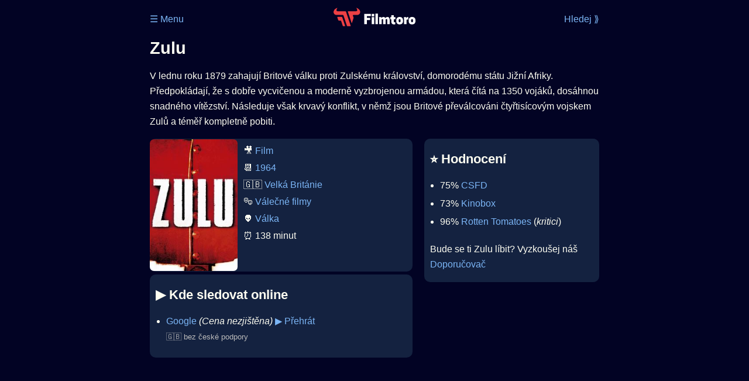

--- FILE ---
content_type: text/html; Charset=utf-8
request_url: https://filmtoro.cz/film/zulu
body_size: 11243
content:
<!DOCTYPE html>
<html lang="cs">
<head>
	<title>Kde sledovat ▶️ Zulu</title>
	<meta name="Description" content="Je Zulu (1964) online na Netflixu, HBO Max, Oneplay nebo Disney+? Vime, kde, kdy a jak se streamuje online na VOD.">
	<meta charset="UTF-8">
    <meta content="width=device-width, initial-scale=1" name="viewport">
    <meta http-equiv="X-UA-Compatible" content="IE=edge,chrome=1" />
	<meta name="robots" content="index,follow,max-snippet:-1">
	<meta property="og:title" content="Kde sledovat ▶️ Zulu">
	<meta property="og:image" content="">
	<meta property="og:description" content="Je Zulu (1964) online na Netflixu, HBO Max, Oneplay nebo Disney+? Vime, kde, kdy a jak se streamuje online na VOD.">
	<meta property="og:url" content="https://filmtoro.cz/film/zulu">
	<meta name="twitter:card" content="summary_large_image">
	<meta name="twitter:title" content="Kde sledovat ▶️ Zulu">
	<meta name="twitter:description" content="Je Zulu (1964) online na Netflixu, HBO Max, Oneplay nebo Disney+? Vime, kde, kdy a jak se streamuje online na VOD.">
	<meta name="twitter:image" content="">
	<meta name="twitter:site" content="@filmtorocz">
	<meta property="fb:app_id" content="1667003363532804">
	<meta name="google-site-verification" content="_muLufzs-jSzMM8FRjgrmXzhiWmul-qt-VDzKKRlGeI">
	<meta name="seznam-wmt" content="PiK1QwxixaTkmi6OIMRNWDsKCFwPYhjC" />
	<meta name="theme-color" content="#020324">
	<meta name="background-color" content="#020324">
	<meta name="mobile-web-app-capable" content="yes">
	<meta name="apple-mobile-web-app-status-bar-style" content="black-translucent">
	 
	<link rel="icon" href="https://filmtoro.cz/img/filmtoro/favicon.ico" type="image/x-icon">
	<link rel="shortcut icon" href="https://filmtoro.cz/img/filmtoro/favicon_64.ico">
	<link rel="apple-touch-icon" href="https://filmtoro.cz/img/filmtoro/filmtoro_invert_672.png">
	<link rel="manifest" href="/manifest.json?v=2">
	<link rel="canonical" href="https://filmtoro.cz/film/zulu">
	<link rel="alternate" type="application/rss+xml" title="Filmtoro RSS" href="https://filmtoro.cz/export/rss.asp" />
	<link rel="stylesheet" href="/css/dark.css?v=2025120403">
	
</head>

<body>

<div class="layout"">

<div class="left">
<div class="sky">
<ins class="adsbygoogle"
     style="display:block"
     data-ad-client="ca-pub-5935141666329574"
     data-ad-slot="6591630633"
     data-ad-format="auto"
     data-full-width-responsive="true"></ins>
<script>
     (adsbygoogle = window.adsbygoogle || []).push({});
</script>
</div>
</div>

<div class="center" style="">

<div class="container">
	<div id="ssp-zone-262210" class="seznam seznam-mobil" label="szn-des-ad-top-leaderboard"></div>
</div>

<header>
	<div style="float:left;width:25%;padding-top:15px;">
		
			<a href="/prihlaseni">&#9776; Menu</a>
		
	</div>
	<div style="float:left;width:50%;padding-top:5px;text-align:center;">
		<a href="/"><img src="https://filmtoro.cz/img/filmtoro/filmtoro-logo-red.svg" alt="Filmtoro" title="Filmtoro" width="140" height="32"></a>
	</div>
	<div style="float:left;width:25%;padding-top:15px;text-align:right;">
		<a href="/hledam-film">Hledej ⟫</a>
	</div>
	<br clear="all">
</header>

<main>



<h1>Zulu</h1>

<p title="Zulu o čem je Zulu děj">
V lednu roku 1879 zahajují Britové válku proti Zulskému království, domorodému státu Jižní Afriky. Předpokládají, že s dobře vycvičenou a moderně vyzbrojenou armádou, která čítá na 1350 vojáků, dosáhnou snadného vítězství. Následuje však krvavý konflikt, v němž jsou Britové převálcováni čtyřtisícovým vojskem Zulů a téměř kompletně pobiti.
</p>



<div class="grid">

<div class="col col-left">

<section class="item">
	<img src="https://filmtoro.cz/img2/film/8mmgnT8tUHi0ZnFM8VUQDe5cWwT.jpg" style="float:left;width:150px;height:225px;margin-right:10px;margin-left:-10px;" alt="Zulu plakát" title="Zulu">
	<p style="padding-top:0px;margin-top:5px;line-height:29px;">
	🎥 <a href="/filmy/filmy">Film</a><br>📆 <a href="/filmy/filmy-1964">1964</a><br>&#127468;&#127463;&nbsp;<a href="/filmy/velka-britanie-filmy">Velká Británie</a><br>🎭 <a href="/filmy/valecne-filmy">Válečné filmy</a><br>👽 <a href="/filmy/valka">Válka</a><br>⏰ 138 minut<br>
	</p>
</section>	


<section class="item">			
	<h2>️▶️ Kde sledovat online</h2>
	<div class="keywords">Kde koukat na Zulu kde zhlédnout Zulu</div>
	<div class="keywords">Zulu online streaming VOD Zulu česky dabing titulky Zulu online CZ dabing celý film stáhnout Zulu Netflix Zulu HBO Zulu Disney plus Zulu Oneplay</div>
	<ul>

<li>
	<a href="/filmy/google-tv">Google</a>
	<i>(Cena nezjištěna)</i>
	
		<a onClick="gtag('event', 'click', {'event_category': 'Zulu','event_label': 'Google'});" href="http://www.youtube.com/watch?v=aJWw_9DezZ0" target="_blank" class="d-seznam">▶️ Přehrát</a>
	
	<br>
	<small class="muted">
	&#127468;&#127463; bez české podpory
	</small>
</li>

</ul>
</section>


<section class="square full">
<ins class="adsbygoogle"
     style="display:block"
     data-ad-client="ca-pub-5935141666329574"
     data-ad-slot="5006359876"
     data-ad-format="auto"
     data-full-width-responsive="true"></ins>
<script>
     (adsbygoogle = window.adsbygoogle || []).push({});
</script>
</section>

<section class="item">
	<h2>❤️ Tvoje</h2>
	
	<form action="/prihlaseni" method="post">

		<input type="hidden" name="review_film" value="20586">
		<input type="hidden" name="review_film_url" value="zulu">
		<input type="submit" name="like" value="Líbí (4x) ">
		<input type="submit" name="dislike" value="Nelíbí (0x) ">
		<input type="submit" name="favorite" value="Uloženo (1x) ">
		
	</form>
	<br>



</section>



		<section class="item">
		<h2 title="Zulu herci Zulu tvůrci Zulu obsazení Zulu postavy">🧒 Herci a tvůrci</h2>
		<ul>
<li title="">
	<a href="/osoba/stanley-baker">Stanley Baker</a> 
	
</li>

<li title="">
	<a href="/osoba/jack-hawkins">Jack Hawkins</a> 
	
</li>

<li title="">
	<a href="/osoba/ulla-jacobsson">Ulla Jacobsson</a> 
	
</li>

<li title="">
	<a href="/osoba/james-booth">James Booth</a> 
	
</li>

<li title="">
	<a href="/osoba/michael-caine">Michael Caine</a> 
	
</li>

<li title="">
	<a href="/osoba/nigel-green">Nigel Green</a> 
	
</li>

<li title="Zulu režie">
	<a href="/osoba/cy-endfield">Cy Endfield</a> 
	 <i class="muted">(Režie)</i>
</li>
</ul>
		</section>
		
		<section class="item">
		<h2>📰 Novinky a články</h2>
		<ul>
<li>
	<a href="/blog/10-povedenych-novinek-nejen-na-netflixu-ktere-musite-videt-o-vikendu-182">10 povedených novinek (nejen) na Netflixu, které musíte vidět o víkendu</a> 
	<i class="muted">(19. 2. 2021)</i>
	<span class="muted"> ♡&nbsp;64</span>
</li>

		</section>
		

</div>

<div class="col col-right">


<section class="item">
	<h2 title="Zulu recenze Zulu hodnocení">⭐️ Hodnocení</h2>
	<ul>
		<li title="Zulu CSFD">75% <a href="https://www.csfd.cz/film/19924" target="_blank" rel="nofollow">CSFD</a> </li><li title="Zulu Kinobox">73% <a href="https://www.kinobox.cz/film/257089" target="_blank" rel="nofollow">Kinobox</a> </li><li title="Zulu Rotten Tomatoes">96% <a href="https://www.rottentomatoes.com/m/zulu" target="_blank" rel="nofollow">Rotten Tomatoes</a> (<i>kritici</i>)</li>
		 </li>
	</ul>
	
	<p>Bude se ti Zulu líbit? Vyzkoušej náš <a href="/doporucte-film">Doporučovač</a></p>
</section>
<section class="square full">
<ins class="adsbygoogle"
     style="display:block"
     data-ad-client="ca-pub-5935141666329574"
     data-ad-slot="5006359876"
     data-ad-format="auto"
     data-full-width-responsive="true"></ins>
<script>
     (adsbygoogle = window.adsbygoogle || []).push({});
</script>
</section>
	<section>
	<h2 title="Zulu zajímavosti">🤔 Zajímavosti</h2>
	
	<ul>
	<li title="Zulu sledovanost">⏱ 43K zhlédnutí na Netflixu</li>
	</ul>
	</section>

		<section class="item">
		<h2 title="filmy jako Zulu podobné Zulu">👯 Podobné tituly</h2>
		
		<ul>
	<li>
	<figcaption>
	
	<a href="/film/rozkaz">Rozkaz</a>
	

	<br>
	
	</figcaption>
	</li><li>
	<figcaption>
	
	<a href="/film/71">71</a>
	

	<br>
	
	</figcaption>
	</li><li>
	<figcaption>
	
	<a href="/film/perfektni-den">Perfektní den</a>
	

	<br>
	
	</figcaption>
	</li><li>
	<figcaption>
	
	<a href="/film/mina">Mina</a>
	

	<br>
	
	</figcaption>
	</li><li>
	<figcaption>
	
	<a href="/film/bitva-o-alzir">Bitva o Alžír</a>
	

	<br>
	
	</figcaption>
	</li><li>
	<figcaption>
	
	<a href="/film/nekonecne-zakopy">Nekonečné zákopy</a>
	

	<br>
	
	</figcaption>
	</li></ul>
		</section>
		

</div>

</div>

<script type="application/ld+json">
{
	"@context": "https://schema.org",
  	"@type": "Movie",
  	"datePublished": "1964-01-22",
	"countryOfOrigin": {"@type": "Country","name": "Velká Británie"},
	"genre": "Válečné filmy",
	"actor": [{"@type": "Person", "name": "Stanley Baker"},{"@type": "Person", "name": "Jack Hawkins"},{"@type": "Person", "name": "Ulla Jacobsson"},{"@type": "Person", "name": "James Booth"},{"@type": "Person", "name": "Michael Caine"},{"@type": "Person", "name": "Nigel Green"}],
	"director": {"@type": "Person","name": "Cy Endfield"},
	"image": "https://filmtoro.cz/img/film/8mmgnT8tUHi0ZnFM8VUQDe5cWwT.jpg",
	"potentialAction": [{"@type": "WatchAction", "target": "http://www.youtube.com/watch?v=aJWw_9DezZ0"}],
	"duration": "PT138M",
	"sameAs": ["https://www.imdb.com/title/tt0058777","https://www.csfd.cz/film/19924"],
	"description": "V lednu roku 1879 zahajují Britové válku proti Zulskému království, domorodému státu Jižní Afriky. Předpokládají, že s dobře vycvičenou a moderně vyzbrojenou armádou, která čítá na 1350 vojáků, dosáhnou snadného vítězství. Následuje však krvavý konflikt, v němž jsou Britové převálcováni čtyřtisícovým vojskem Zulů a téměř kompletně pobiti.",
  	"name": "Zulu (1964)"
}
</script>	
			

<div class="container">
<div id="ssp-zone-262219" class="seznam" label="szn-des-ad-bottom-rectangle"></div>
<div id="ssp-zone-262231" class="seznam" label="szn-mob-ad-bottom-rectangle"></div>
</div>

</main>

<footer style="text-align:center;">
<p style="line-height:30px;">
<a href="/">Úvod </a>&nbsp;·&nbsp;
<a href="/filmy">Filmy</a>&nbsp;·&nbsp;
<a href="/osoba">Herci</a>&nbsp;·&nbsp;
<a href="/serie">Série</a>&nbsp;·&nbsp;
<a href="/blog">Novinky</a>&nbsp;·&nbsp;
<a href="/vod">Platformy</a>
</p>

<br>
❤️ VOD a streaming © 2015-2025 <a href="/web">Filmtoro s.r.o.</a>
<br><br>
</footer>


</div>

<div class="right">
	<div class="sky">
<ins class="adsbygoogle"
     style="display:block"
     data-ad-client="ca-pub-5935141666329574"
     data-ad-slot="5221604990"
     data-ad-format="auto"
     data-full-width-responsive="true"></ins>
<script>
     (adsbygoogle = window.adsbygoogle || []).push({});
</script>
</div>
</div>


</div>

</body>
</html>
<img height="1" width="1" style="display:none;" alt="TP pixel" title="TP pixel" src="https://toplist.cz/count.asp?id=1729418">
<script async src="https://www.googletagmanager.com/gtag/js?id=G-SDQEQ0SGMD"></script>
<script>
  window.dataLayer = window.dataLayer || [];
  function gtag(){dataLayer.push(arguments);}
  gtag('js', new Date());

  gtag('config', 'G-SDQEQ0SGMD');
</script>


		<script async src="https://pagead2.googlesyndication.com/pagead/js/adsbygoogle.js?client=ca-pub-5935141666329574" crossorigin="anonymous"></script>
	

--- FILE ---
content_type: text/html; charset=utf-8
request_url: https://www.google.com/recaptcha/api2/aframe
body_size: 250
content:
<!DOCTYPE HTML><html><head><meta http-equiv="content-type" content="text/html; charset=UTF-8"></head><body><script nonce="260QpPzSVtVn13Fu8zDfOw">/** Anti-fraud and anti-abuse applications only. See google.com/recaptcha */ try{var clients={'sodar':'https://pagead2.googlesyndication.com/pagead/sodar?'};window.addEventListener("message",function(a){try{if(a.source===window.parent){var b=JSON.parse(a.data);var c=clients[b['id']];if(c){var d=document.createElement('img');d.src=c+b['params']+'&rc='+(localStorage.getItem("rc::a")?sessionStorage.getItem("rc::b"):"");window.document.body.appendChild(d);sessionStorage.setItem("rc::e",parseInt(sessionStorage.getItem("rc::e")||0)+1);localStorage.setItem("rc::h",'1765306114810');}}}catch(b){}});window.parent.postMessage("_grecaptcha_ready", "*");}catch(b){}</script></body></html>